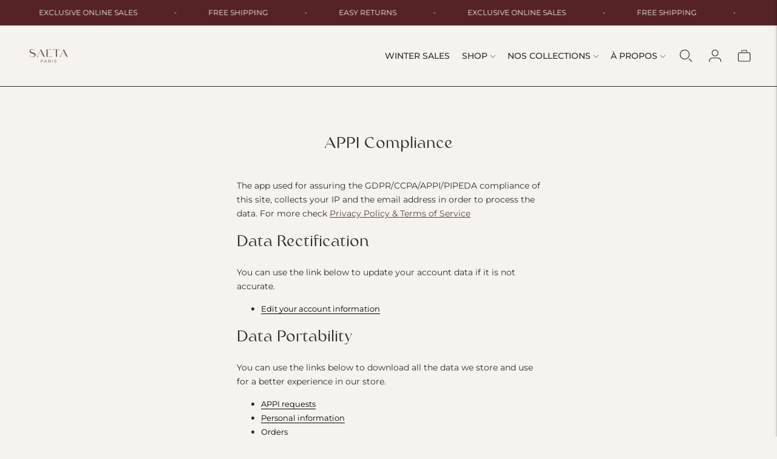

--- FILE ---
content_type: text/css
request_url: https://www.saeta-paris.com/cdn/shop/t/22/assets/custom.css?v=4695533394933492761767778742
body_size: -566
content:
/* Use this file to add custom css to the theme. */

h1,h2,h3,h4,h5,h6,title{
 font-family: "the-seasons", sans-serif;
font-weight: 400;
font-style: normal;
}